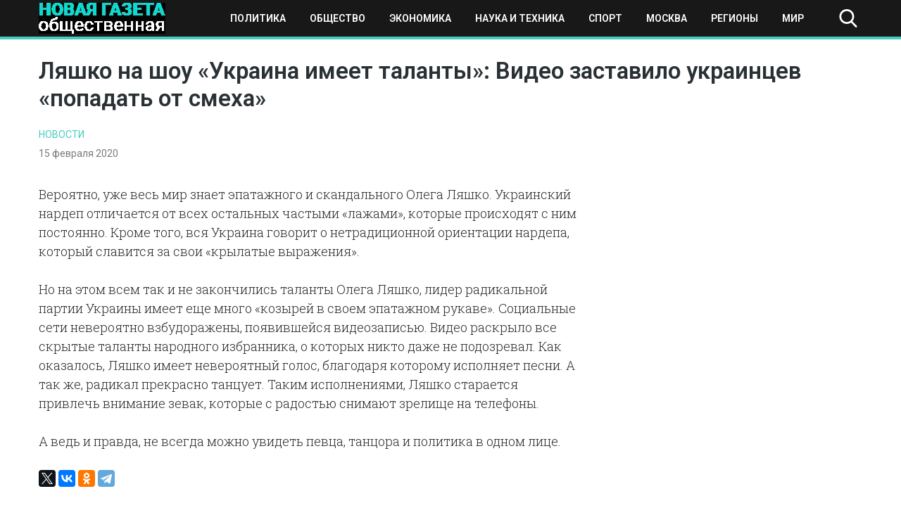

--- FILE ---
content_type: text/html; charset=UTF-8
request_url: https://novayagazeta-ug.ru/ljashko-na-shou-ukraina-imeet-talanty-video-zastavilo-ukraintsev-popadat-ot-smekha/
body_size: 9926
content:
<!doctype html>
<html lang="ru-RU">
<head>
    <meta name="google-site-verification" content="q2nrrHalnF2XchYigPJoD04yqLnYqs2G7SKy5VVSEAs" />
	<meta charset="UTF-8">
	<meta name="viewport" content="width=device-width, initial-scale=1">
	<link rel="profile" href="https://gmpg.org/xfn/11">
    <meta name="yandex-verification" content="1096f869e0e979bd" />
	<meta name='robots' content='index, follow, max-image-preview:large, max-snippet:-1, max-video-preview:-1' />
	<style>img:is([sizes="auto" i], [sizes^="auto," i]) { contain-intrinsic-size: 3000px 1500px }</style>
	
	<!-- This site is optimized with the Yoast SEO plugin v25.3.1 - https://yoast.com/wordpress/plugins/seo/ -->
	<title>Ляшко на шоу «Украина имеет таланты»: Видео заставило украинцев «попадать от смеха» - Новая общественная газета</title>
	<link rel="canonical" href="https://novayagazeta-ug.ru/ljashko-na-shou-ukraina-imeet-talanty-video-zastavilo-ukraintsev-popadat-ot-smekha/" />
	<meta property="og:locale" content="ru_RU" />
	<meta property="og:type" content="article" />
	<meta property="og:title" content="Ляшко на шоу «Украина имеет таланты»: Видео заставило украинцев «попадать от смеха» - Новая общественная газета" />
	<meta property="og:description" content="Вероятно, уже весь мир знает эпатажного и скандального Олега Ляшко. Украинский нардеп отличается от всех остальных частыми «лажами», которые происходят..." />
	<meta property="og:url" content="https://novayagazeta-ug.ru/ljashko-na-shou-ukraina-imeet-talanty-video-zastavilo-ukraintsev-popadat-ot-smekha/" />
	<meta property="og:site_name" content="Новая общественная газета" />
	<meta property="article:published_time" content="2020-02-15T01:14:07+00:00" />
	<meta property="article:modified_time" content="2020-02-15T11:34:47+00:00" />
	<meta name="author" content="ng-admin" />
	<meta name="twitter:card" content="summary_large_image" />
	<meta name="twitter:label1" content="Написано автором" />
	<meta name="twitter:data1" content="ng-admin" />
	<script type="application/ld+json" class="yoast-schema-graph">{"@context":"https://schema.org","@graph":[{"@type":"Article","@id":"https://novayagazeta-ug.ru/ljashko-na-shou-ukraina-imeet-talanty-video-zastavilo-ukraintsev-popadat-ot-smekha/#article","isPartOf":{"@id":"https://novayagazeta-ug.ru/ljashko-na-shou-ukraina-imeet-talanty-video-zastavilo-ukraintsev-popadat-ot-smekha/"},"author":{"name":"ng-admin","@id":"https://novayagazeta-ug.ru/#/schema/person/dcc9bd79b71e22d1228c56f28c45b1f3"},"headline":"Ляшко на шоу «Украина имеет таланты»: Видео заставило украинцев «попадать от смеха»","datePublished":"2020-02-15T01:14:07+00:00","dateModified":"2020-02-15T11:34:47+00:00","mainEntityOfPage":{"@id":"https://novayagazeta-ug.ru/ljashko-na-shou-ukraina-imeet-talanty-video-zastavilo-ukraintsev-popadat-ot-smekha/"},"wordCount":137,"publisher":{"@id":"https://novayagazeta-ug.ru/#organization"},"articleSection":["Новости"],"inLanguage":"ru-RU"},{"@type":"WebPage","@id":"https://novayagazeta-ug.ru/ljashko-na-shou-ukraina-imeet-talanty-video-zastavilo-ukraintsev-popadat-ot-smekha/","url":"https://novayagazeta-ug.ru/ljashko-na-shou-ukraina-imeet-talanty-video-zastavilo-ukraintsev-popadat-ot-smekha/","name":"Ляшко на шоу «Украина имеет таланты»: Видео заставило украинцев «попадать от смеха» - Новая общественная газета","isPartOf":{"@id":"https://novayagazeta-ug.ru/#website"},"datePublished":"2020-02-15T01:14:07+00:00","dateModified":"2020-02-15T11:34:47+00:00","breadcrumb":{"@id":"https://novayagazeta-ug.ru/ljashko-na-shou-ukraina-imeet-talanty-video-zastavilo-ukraintsev-popadat-ot-smekha/#breadcrumb"},"inLanguage":"ru-RU","potentialAction":[{"@type":"ReadAction","target":["https://novayagazeta-ug.ru/ljashko-na-shou-ukraina-imeet-talanty-video-zastavilo-ukraintsev-popadat-ot-smekha/"]}]},{"@type":"BreadcrumbList","@id":"https://novayagazeta-ug.ru/ljashko-na-shou-ukraina-imeet-talanty-video-zastavilo-ukraintsev-popadat-ot-smekha/#breadcrumb","itemListElement":[{"@type":"ListItem","position":1,"name":"Главная страница","item":"https://novayagazeta-ug.ru/"},{"@type":"ListItem","position":2,"name":"Новости","item":"https://novayagazeta-ug.ru/news/"},{"@type":"ListItem","position":3,"name":"Ляшко на шоу «Украина имеет таланты»: Видео заставило украинцев «попадать от смеха»"}]},{"@type":"WebSite","@id":"https://novayagazeta-ug.ru/#website","url":"https://novayagazeta-ug.ru/","name":"Новая общественная газета","description":"новости, события, происшествия","publisher":{"@id":"https://novayagazeta-ug.ru/#organization"},"potentialAction":[{"@type":"SearchAction","target":{"@type":"EntryPoint","urlTemplate":"https://novayagazeta-ug.ru/?s={search_term_string}"},"query-input":{"@type":"PropertyValueSpecification","valueRequired":true,"valueName":"search_term_string"}}],"inLanguage":"ru-RU"},{"@type":"Organization","@id":"https://novayagazeta-ug.ru/#organization","name":"ЮГ - новая общественная газета","url":"https://novayagazeta-ug.ru/","logo":{"@type":"ImageObject","inLanguage":"ru-RU","@id":"https://novayagazeta-ug.ru/#/schema/logo/image/","url":"https://novayagazeta-ug.ru/wp-content/uploads/2020/08/logo.png","contentUrl":"https://novayagazeta-ug.ru/wp-content/uploads/2020/08/logo.png","width":180,"height":44,"caption":"ЮГ - новая общественная газета"},"image":{"@id":"https://novayagazeta-ug.ru/#/schema/logo/image/"}},{"@type":"Person","@id":"https://novayagazeta-ug.ru/#/schema/person/dcc9bd79b71e22d1228c56f28c45b1f3","name":"ng-admin","image":{"@type":"ImageObject","inLanguage":"ru-RU","@id":"https://novayagazeta-ug.ru/#/schema/person/image/","url":"https://secure.gravatar.com/avatar/cfb435dba2b5592cc3df3bf618327ddb8e7bd68196171bc691a80570fb76b118?s=96&d=mm&r=g","contentUrl":"https://secure.gravatar.com/avatar/cfb435dba2b5592cc3df3bf618327ddb8e7bd68196171bc691a80570fb76b118?s=96&d=mm&r=g","caption":"ng-admin"},"url":"https://novayagazeta-ug.ru/author/ng-admin/"}]}</script>
	<!-- / Yoast SEO plugin. -->


<link rel="alternate" type="application/rss+xml" title="Новая общественная газета &raquo; Лента" href="https://novayagazeta-ug.ru/feed/" />
<link rel="alternate" type="application/rss+xml" title="Новая общественная газета &raquo; Лента комментариев" href="https://novayagazeta-ug.ru/comments/feed/" />
<script type="text/javascript">
/* <![CDATA[ */
window._wpemojiSettings = {"baseUrl":"https:\/\/s.w.org\/images\/core\/emoji\/16.0.1\/72x72\/","ext":".png","svgUrl":"https:\/\/s.w.org\/images\/core\/emoji\/16.0.1\/svg\/","svgExt":".svg","source":{"concatemoji":"https:\/\/novayagazeta-ug.ru\/wp-includes\/js\/wp-emoji-release.min.js?ver=6.8.3"}};
/*! This file is auto-generated */
!function(s,n){var o,i,e;function c(e){try{var t={supportTests:e,timestamp:(new Date).valueOf()};sessionStorage.setItem(o,JSON.stringify(t))}catch(e){}}function p(e,t,n){e.clearRect(0,0,e.canvas.width,e.canvas.height),e.fillText(t,0,0);var t=new Uint32Array(e.getImageData(0,0,e.canvas.width,e.canvas.height).data),a=(e.clearRect(0,0,e.canvas.width,e.canvas.height),e.fillText(n,0,0),new Uint32Array(e.getImageData(0,0,e.canvas.width,e.canvas.height).data));return t.every(function(e,t){return e===a[t]})}function u(e,t){e.clearRect(0,0,e.canvas.width,e.canvas.height),e.fillText(t,0,0);for(var n=e.getImageData(16,16,1,1),a=0;a<n.data.length;a++)if(0!==n.data[a])return!1;return!0}function f(e,t,n,a){switch(t){case"flag":return n(e,"\ud83c\udff3\ufe0f\u200d\u26a7\ufe0f","\ud83c\udff3\ufe0f\u200b\u26a7\ufe0f")?!1:!n(e,"\ud83c\udde8\ud83c\uddf6","\ud83c\udde8\u200b\ud83c\uddf6")&&!n(e,"\ud83c\udff4\udb40\udc67\udb40\udc62\udb40\udc65\udb40\udc6e\udb40\udc67\udb40\udc7f","\ud83c\udff4\u200b\udb40\udc67\u200b\udb40\udc62\u200b\udb40\udc65\u200b\udb40\udc6e\u200b\udb40\udc67\u200b\udb40\udc7f");case"emoji":return!a(e,"\ud83e\udedf")}return!1}function g(e,t,n,a){var r="undefined"!=typeof WorkerGlobalScope&&self instanceof WorkerGlobalScope?new OffscreenCanvas(300,150):s.createElement("canvas"),o=r.getContext("2d",{willReadFrequently:!0}),i=(o.textBaseline="top",o.font="600 32px Arial",{});return e.forEach(function(e){i[e]=t(o,e,n,a)}),i}function t(e){var t=s.createElement("script");t.src=e,t.defer=!0,s.head.appendChild(t)}"undefined"!=typeof Promise&&(o="wpEmojiSettingsSupports",i=["flag","emoji"],n.supports={everything:!0,everythingExceptFlag:!0},e=new Promise(function(e){s.addEventListener("DOMContentLoaded",e,{once:!0})}),new Promise(function(t){var n=function(){try{var e=JSON.parse(sessionStorage.getItem(o));if("object"==typeof e&&"number"==typeof e.timestamp&&(new Date).valueOf()<e.timestamp+604800&&"object"==typeof e.supportTests)return e.supportTests}catch(e){}return null}();if(!n){if("undefined"!=typeof Worker&&"undefined"!=typeof OffscreenCanvas&&"undefined"!=typeof URL&&URL.createObjectURL&&"undefined"!=typeof Blob)try{var e="postMessage("+g.toString()+"("+[JSON.stringify(i),f.toString(),p.toString(),u.toString()].join(",")+"));",a=new Blob([e],{type:"text/javascript"}),r=new Worker(URL.createObjectURL(a),{name:"wpTestEmojiSupports"});return void(r.onmessage=function(e){c(n=e.data),r.terminate(),t(n)})}catch(e){}c(n=g(i,f,p,u))}t(n)}).then(function(e){for(var t in e)n.supports[t]=e[t],n.supports.everything=n.supports.everything&&n.supports[t],"flag"!==t&&(n.supports.everythingExceptFlag=n.supports.everythingExceptFlag&&n.supports[t]);n.supports.everythingExceptFlag=n.supports.everythingExceptFlag&&!n.supports.flag,n.DOMReady=!1,n.readyCallback=function(){n.DOMReady=!0}}).then(function(){return e}).then(function(){var e;n.supports.everything||(n.readyCallback(),(e=n.source||{}).concatemoji?t(e.concatemoji):e.wpemoji&&e.twemoji&&(t(e.twemoji),t(e.wpemoji)))}))}((window,document),window._wpemojiSettings);
/* ]]> */
</script>
<style id='wp-emoji-styles-inline-css' type='text/css'>

	img.wp-smiley, img.emoji {
		display: inline !important;
		border: none !important;
		box-shadow: none !important;
		height: 1em !important;
		width: 1em !important;
		margin: 0 0.07em !important;
		vertical-align: -0.1em !important;
		background: none !important;
		padding: 0 !important;
	}
</style>
<link rel='stylesheet' id='wp-block-library-css' href='https://novayagazeta-ug.ru/wp-includes/css/dist/block-library/style.min.css?ver=6.8.3' type='text/css' media='all' />
<style id='classic-theme-styles-inline-css' type='text/css'>
/*! This file is auto-generated */
.wp-block-button__link{color:#fff;background-color:#32373c;border-radius:9999px;box-shadow:none;text-decoration:none;padding:calc(.667em + 2px) calc(1.333em + 2px);font-size:1.125em}.wp-block-file__button{background:#32373c;color:#fff;text-decoration:none}
</style>
<style id='global-styles-inline-css' type='text/css'>
:root{--wp--preset--aspect-ratio--square: 1;--wp--preset--aspect-ratio--4-3: 4/3;--wp--preset--aspect-ratio--3-4: 3/4;--wp--preset--aspect-ratio--3-2: 3/2;--wp--preset--aspect-ratio--2-3: 2/3;--wp--preset--aspect-ratio--16-9: 16/9;--wp--preset--aspect-ratio--9-16: 9/16;--wp--preset--color--black: #000000;--wp--preset--color--cyan-bluish-gray: #abb8c3;--wp--preset--color--white: #ffffff;--wp--preset--color--pale-pink: #f78da7;--wp--preset--color--vivid-red: #cf2e2e;--wp--preset--color--luminous-vivid-orange: #ff6900;--wp--preset--color--luminous-vivid-amber: #fcb900;--wp--preset--color--light-green-cyan: #7bdcb5;--wp--preset--color--vivid-green-cyan: #00d084;--wp--preset--color--pale-cyan-blue: #8ed1fc;--wp--preset--color--vivid-cyan-blue: #0693e3;--wp--preset--color--vivid-purple: #9b51e0;--wp--preset--gradient--vivid-cyan-blue-to-vivid-purple: linear-gradient(135deg,rgba(6,147,227,1) 0%,rgb(155,81,224) 100%);--wp--preset--gradient--light-green-cyan-to-vivid-green-cyan: linear-gradient(135deg,rgb(122,220,180) 0%,rgb(0,208,130) 100%);--wp--preset--gradient--luminous-vivid-amber-to-luminous-vivid-orange: linear-gradient(135deg,rgba(252,185,0,1) 0%,rgba(255,105,0,1) 100%);--wp--preset--gradient--luminous-vivid-orange-to-vivid-red: linear-gradient(135deg,rgba(255,105,0,1) 0%,rgb(207,46,46) 100%);--wp--preset--gradient--very-light-gray-to-cyan-bluish-gray: linear-gradient(135deg,rgb(238,238,238) 0%,rgb(169,184,195) 100%);--wp--preset--gradient--cool-to-warm-spectrum: linear-gradient(135deg,rgb(74,234,220) 0%,rgb(151,120,209) 20%,rgb(207,42,186) 40%,rgb(238,44,130) 60%,rgb(251,105,98) 80%,rgb(254,248,76) 100%);--wp--preset--gradient--blush-light-purple: linear-gradient(135deg,rgb(255,206,236) 0%,rgb(152,150,240) 100%);--wp--preset--gradient--blush-bordeaux: linear-gradient(135deg,rgb(254,205,165) 0%,rgb(254,45,45) 50%,rgb(107,0,62) 100%);--wp--preset--gradient--luminous-dusk: linear-gradient(135deg,rgb(255,203,112) 0%,rgb(199,81,192) 50%,rgb(65,88,208) 100%);--wp--preset--gradient--pale-ocean: linear-gradient(135deg,rgb(255,245,203) 0%,rgb(182,227,212) 50%,rgb(51,167,181) 100%);--wp--preset--gradient--electric-grass: linear-gradient(135deg,rgb(202,248,128) 0%,rgb(113,206,126) 100%);--wp--preset--gradient--midnight: linear-gradient(135deg,rgb(2,3,129) 0%,rgb(40,116,252) 100%);--wp--preset--font-size--small: 13px;--wp--preset--font-size--medium: 20px;--wp--preset--font-size--large: 36px;--wp--preset--font-size--x-large: 42px;--wp--preset--spacing--20: 0.44rem;--wp--preset--spacing--30: 0.67rem;--wp--preset--spacing--40: 1rem;--wp--preset--spacing--50: 1.5rem;--wp--preset--spacing--60: 2.25rem;--wp--preset--spacing--70: 3.38rem;--wp--preset--spacing--80: 5.06rem;--wp--preset--shadow--natural: 6px 6px 9px rgba(0, 0, 0, 0.2);--wp--preset--shadow--deep: 12px 12px 50px rgba(0, 0, 0, 0.4);--wp--preset--shadow--sharp: 6px 6px 0px rgba(0, 0, 0, 0.2);--wp--preset--shadow--outlined: 6px 6px 0px -3px rgba(255, 255, 255, 1), 6px 6px rgba(0, 0, 0, 1);--wp--preset--shadow--crisp: 6px 6px 0px rgba(0, 0, 0, 1);}:where(.is-layout-flex){gap: 0.5em;}:where(.is-layout-grid){gap: 0.5em;}body .is-layout-flex{display: flex;}.is-layout-flex{flex-wrap: wrap;align-items: center;}.is-layout-flex > :is(*, div){margin: 0;}body .is-layout-grid{display: grid;}.is-layout-grid > :is(*, div){margin: 0;}:where(.wp-block-columns.is-layout-flex){gap: 2em;}:where(.wp-block-columns.is-layout-grid){gap: 2em;}:where(.wp-block-post-template.is-layout-flex){gap: 1.25em;}:where(.wp-block-post-template.is-layout-grid){gap: 1.25em;}.has-black-color{color: var(--wp--preset--color--black) !important;}.has-cyan-bluish-gray-color{color: var(--wp--preset--color--cyan-bluish-gray) !important;}.has-white-color{color: var(--wp--preset--color--white) !important;}.has-pale-pink-color{color: var(--wp--preset--color--pale-pink) !important;}.has-vivid-red-color{color: var(--wp--preset--color--vivid-red) !important;}.has-luminous-vivid-orange-color{color: var(--wp--preset--color--luminous-vivid-orange) !important;}.has-luminous-vivid-amber-color{color: var(--wp--preset--color--luminous-vivid-amber) !important;}.has-light-green-cyan-color{color: var(--wp--preset--color--light-green-cyan) !important;}.has-vivid-green-cyan-color{color: var(--wp--preset--color--vivid-green-cyan) !important;}.has-pale-cyan-blue-color{color: var(--wp--preset--color--pale-cyan-blue) !important;}.has-vivid-cyan-blue-color{color: var(--wp--preset--color--vivid-cyan-blue) !important;}.has-vivid-purple-color{color: var(--wp--preset--color--vivid-purple) !important;}.has-black-background-color{background-color: var(--wp--preset--color--black) !important;}.has-cyan-bluish-gray-background-color{background-color: var(--wp--preset--color--cyan-bluish-gray) !important;}.has-white-background-color{background-color: var(--wp--preset--color--white) !important;}.has-pale-pink-background-color{background-color: var(--wp--preset--color--pale-pink) !important;}.has-vivid-red-background-color{background-color: var(--wp--preset--color--vivid-red) !important;}.has-luminous-vivid-orange-background-color{background-color: var(--wp--preset--color--luminous-vivid-orange) !important;}.has-luminous-vivid-amber-background-color{background-color: var(--wp--preset--color--luminous-vivid-amber) !important;}.has-light-green-cyan-background-color{background-color: var(--wp--preset--color--light-green-cyan) !important;}.has-vivid-green-cyan-background-color{background-color: var(--wp--preset--color--vivid-green-cyan) !important;}.has-pale-cyan-blue-background-color{background-color: var(--wp--preset--color--pale-cyan-blue) !important;}.has-vivid-cyan-blue-background-color{background-color: var(--wp--preset--color--vivid-cyan-blue) !important;}.has-vivid-purple-background-color{background-color: var(--wp--preset--color--vivid-purple) !important;}.has-black-border-color{border-color: var(--wp--preset--color--black) !important;}.has-cyan-bluish-gray-border-color{border-color: var(--wp--preset--color--cyan-bluish-gray) !important;}.has-white-border-color{border-color: var(--wp--preset--color--white) !important;}.has-pale-pink-border-color{border-color: var(--wp--preset--color--pale-pink) !important;}.has-vivid-red-border-color{border-color: var(--wp--preset--color--vivid-red) !important;}.has-luminous-vivid-orange-border-color{border-color: var(--wp--preset--color--luminous-vivid-orange) !important;}.has-luminous-vivid-amber-border-color{border-color: var(--wp--preset--color--luminous-vivid-amber) !important;}.has-light-green-cyan-border-color{border-color: var(--wp--preset--color--light-green-cyan) !important;}.has-vivid-green-cyan-border-color{border-color: var(--wp--preset--color--vivid-green-cyan) !important;}.has-pale-cyan-blue-border-color{border-color: var(--wp--preset--color--pale-cyan-blue) !important;}.has-vivid-cyan-blue-border-color{border-color: var(--wp--preset--color--vivid-cyan-blue) !important;}.has-vivid-purple-border-color{border-color: var(--wp--preset--color--vivid-purple) !important;}.has-vivid-cyan-blue-to-vivid-purple-gradient-background{background: var(--wp--preset--gradient--vivid-cyan-blue-to-vivid-purple) !important;}.has-light-green-cyan-to-vivid-green-cyan-gradient-background{background: var(--wp--preset--gradient--light-green-cyan-to-vivid-green-cyan) !important;}.has-luminous-vivid-amber-to-luminous-vivid-orange-gradient-background{background: var(--wp--preset--gradient--luminous-vivid-amber-to-luminous-vivid-orange) !important;}.has-luminous-vivid-orange-to-vivid-red-gradient-background{background: var(--wp--preset--gradient--luminous-vivid-orange-to-vivid-red) !important;}.has-very-light-gray-to-cyan-bluish-gray-gradient-background{background: var(--wp--preset--gradient--very-light-gray-to-cyan-bluish-gray) !important;}.has-cool-to-warm-spectrum-gradient-background{background: var(--wp--preset--gradient--cool-to-warm-spectrum) !important;}.has-blush-light-purple-gradient-background{background: var(--wp--preset--gradient--blush-light-purple) !important;}.has-blush-bordeaux-gradient-background{background: var(--wp--preset--gradient--blush-bordeaux) !important;}.has-luminous-dusk-gradient-background{background: var(--wp--preset--gradient--luminous-dusk) !important;}.has-pale-ocean-gradient-background{background: var(--wp--preset--gradient--pale-ocean) !important;}.has-electric-grass-gradient-background{background: var(--wp--preset--gradient--electric-grass) !important;}.has-midnight-gradient-background{background: var(--wp--preset--gradient--midnight) !important;}.has-small-font-size{font-size: var(--wp--preset--font-size--small) !important;}.has-medium-font-size{font-size: var(--wp--preset--font-size--medium) !important;}.has-large-font-size{font-size: var(--wp--preset--font-size--large) !important;}.has-x-large-font-size{font-size: var(--wp--preset--font-size--x-large) !important;}
:where(.wp-block-post-template.is-layout-flex){gap: 1.25em;}:where(.wp-block-post-template.is-layout-grid){gap: 1.25em;}
:where(.wp-block-columns.is-layout-flex){gap: 2em;}:where(.wp-block-columns.is-layout-grid){gap: 2em;}
:root :where(.wp-block-pullquote){font-size: 1.5em;line-height: 1.6;}
</style>
<link rel='stylesheet' id='novgaz-style-css' href='https://novayagazeta-ug.ru/wp-content/themes/novgaz/style.css?ver=1.5' type='text/css' media='all' />
<link rel='stylesheet' id='boo-grid-css' href='https://novayagazeta-ug.ru/wp-content/themes/novgaz/bootstrap-grid.css?ver=6.8.3' type='text/css' media='all' />
<script type="text/javascript" src="https://novayagazeta-ug.ru/wp-includes/js/jquery/jquery.min.js?ver=3.7.1" id="jquery-core-js"></script>
<script type="text/javascript" src="https://novayagazeta-ug.ru/wp-includes/js/jquery/jquery-migrate.min.js?ver=3.4.1" id="jquery-migrate-js"></script>
<link rel="https://api.w.org/" href="https://novayagazeta-ug.ru/wp-json/" /><link rel="alternate" title="JSON" type="application/json" href="https://novayagazeta-ug.ru/wp-json/wp/v2/posts/9431" /><link rel="EditURI" type="application/rsd+xml" title="RSD" href="https://novayagazeta-ug.ru/xmlrpc.php?rsd" />
<meta name="generator" content="WordPress 6.8.3" />
<link rel='shortlink' href='https://novayagazeta-ug.ru/?p=9431' />
<link rel="alternate" title="oEmbed (JSON)" type="application/json+oembed" href="https://novayagazeta-ug.ru/wp-json/oembed/1.0/embed?url=https%3A%2F%2Fnovayagazeta-ug.ru%2Fljashko-na-shou-ukraina-imeet-talanty-video-zastavilo-ukraintsev-popadat-ot-smekha%2F" />
<link rel="alternate" title="oEmbed (XML)" type="text/xml+oembed" href="https://novayagazeta-ug.ru/wp-json/oembed/1.0/embed?url=https%3A%2F%2Fnovayagazeta-ug.ru%2Fljashko-na-shou-ukraina-imeet-talanty-video-zastavilo-ukraintsev-popadat-ot-smekha%2F&#038;format=xml" />
<link rel="icon" href="https://novayagazeta-ug.ru/wp-content/uploads/2020/09/cropped-sebra-h-tuerkis-a142174-1-32x32.jpg" sizes="32x32" />
<link rel="icon" href="https://novayagazeta-ug.ru/wp-content/uploads/2020/09/cropped-sebra-h-tuerkis-a142174-1-192x192.jpg" sizes="192x192" />
<link rel="apple-touch-icon" href="https://novayagazeta-ug.ru/wp-content/uploads/2020/09/cropped-sebra-h-tuerkis-a142174-1-180x180.jpg" />
<meta name="msapplication-TileImage" content="https://novayagazeta-ug.ru/wp-content/uploads/2020/09/cropped-sebra-h-tuerkis-a142174-1-270x270.jpg" />
	
</head>

<body class="wp-singular post-template-default single single-post postid-9431 single-format-standard wp-custom-logo wp-theme-novgaz">
<div id="page" class="site">

    
<header id="masthead">
    <div class="container">
        <div class="d-flex flex-wrap justify-content-between align-items-center">
            <div class="site-branding my-1">
                <a href="https://novayagazeta-ug.ru/" class="custom-logo-link" rel="home"><img width="180" height="44" src="https://novayagazeta-ug.ru/wp-content/uploads/2020/08/logo.png" class="custom-logo wp-image-51790" alt="Новая общественная газета" decoding="async" /></a>            </div>

            <div class="d-flex flex-wrap align-items-center">
                <div class="nav">
                    <div class="container">
                        <nav id="site-navigation" class="main-navigation d-flex justify-content-between p-2">
                            <div class="d-block d-lg-none">
                                <div class="burger btn-open"><span></span></div>
                            </div>
                            
                            <div class="d-none d-lg-block">
                                <div class="menu-verhnee-osnovnoe-container"><ul id="primary-menu" class="menu"><li id="menu-item-51292" class="menu-item menu-item-type-taxonomy menu-item-object-category menu-item-51292"><a href="https://novayagazeta-ug.ru/category/politika/">Политика</a></li>
<li id="menu-item-51293" class="menu-item menu-item-type-taxonomy menu-item-object-category menu-item-51293"><a href="https://novayagazeta-ug.ru/category/obshhestvo/">Общество</a></li>
<li id="menu-item-51294" class="menu-item menu-item-type-taxonomy menu-item-object-category menu-item-51294"><a href="https://novayagazeta-ug.ru/category/ekonomika/">Экономика</a></li>
<li id="menu-item-51295" class="menu-item menu-item-type-taxonomy menu-item-object-category menu-item-51295"><a href="https://novayagazeta-ug.ru/category/tech/">Наука и техника</a></li>
<li id="menu-item-51296" class="menu-item menu-item-type-taxonomy menu-item-object-category menu-item-51296"><a href="https://novayagazeta-ug.ru/category/sport/">Спорт</a></li>
<li id="menu-item-52032" class="menu-item menu-item-type-taxonomy menu-item-object-category menu-item-52032"><a href="https://novayagazeta-ug.ru/category/moscow/">Москва</a></li>
<li id="menu-item-52033" class="menu-item menu-item-type-taxonomy menu-item-object-category menu-item-52033"><a href="https://novayagazeta-ug.ru/category/regions/">Регионы</a></li>
<li id="menu-item-52031" class="menu-item menu-item-type-taxonomy menu-item-object-category menu-item-52031"><a href="https://novayagazeta-ug.ru/category/world/">Мир</a></li>
</ul></div>                            </div>
                            
                        </nav>
                    </div>
                    <div class="nav-menu">
                        <div class="menu-verhnee-osnovnoe-container"><ul id="primary-menu" class="menu"><li class="menu-item menu-item-type-taxonomy menu-item-object-category menu-item-51292"><a href="https://novayagazeta-ug.ru/category/politika/">Политика</a></li>
<li class="menu-item menu-item-type-taxonomy menu-item-object-category menu-item-51293"><a href="https://novayagazeta-ug.ru/category/obshhestvo/">Общество</a></li>
<li class="menu-item menu-item-type-taxonomy menu-item-object-category menu-item-51294"><a href="https://novayagazeta-ug.ru/category/ekonomika/">Экономика</a></li>
<li class="menu-item menu-item-type-taxonomy menu-item-object-category menu-item-51295"><a href="https://novayagazeta-ug.ru/category/tech/">Наука и техника</a></li>
<li class="menu-item menu-item-type-taxonomy menu-item-object-category menu-item-51296"><a href="https://novayagazeta-ug.ru/category/sport/">Спорт</a></li>
<li class="menu-item menu-item-type-taxonomy menu-item-object-category menu-item-52032"><a href="https://novayagazeta-ug.ru/category/moscow/">Москва</a></li>
<li class="menu-item menu-item-type-taxonomy menu-item-object-category menu-item-52033"><a href="https://novayagazeta-ug.ru/category/regions/">Регионы</a></li>
<li class="menu-item menu-item-type-taxonomy menu-item-object-category menu-item-52031"><a href="https://novayagazeta-ug.ru/category/world/">Мир</a></li>
</ul></div>                    </div>
                </div>

                <div class="my-1 d-flex align-items-center">
                    <div class="s-icon"></div>
                    <div class="search_panel">
                        <form role="search" method="get" id="searchform" class="searchform" action="https://novayagazeta-ug.ru/">
                                <input type="text" value="" name="s" id="s" placeholder="Поиск по сайту..." required/>
                        </form>
                    </div>
                </div>
            </div>
        </div>
    </div>
</header>

    

	<div id="content">
	<div class="container">

		<main id="main" class="site-main row">

		        <div class="col-12">
        <h1 class="entry-title mb-3 mt-4">Ляшко на шоу «Украина имеет таланты»: Видео заставило украинцев «попадать от смеха»</h1>        <a href="https://novayagazeta-ug.ru/category/news/" class="cat-name">Новости</a>        <div class="date mb-3">
            15 февраля 2020		</div>
       
        <div class="row">
        <div class="col-md-8 mb-4">
    		<article>
	<header class="entry-header">
			</header>

	
	<div class="entry-content">
		<p>Вероятно, уже весь мир знает эпатажного и скандального Олега Ляшко. Украинский нардеп отличается от всех остальных частыми «лажами», которые происходят с ним постоянно. Кроме того, вся Украина говорит о нетрадиционной ориентации нардепа, который славится за свои «крылатые выражения».</p>
<p>Но на этом всем так и не закончились таланты Олега Ляшко, лидер радикальной партии Украины имеет еще много «козырей в своем эпатажном рукаве». Социальные сети невероятно взбудоражены, появившейся видеозаписью. Видео раскрыло все скрытые таланты народного избранника, о которых никто даже не подозревал. Как оказалось, Ляшко имеет невероятный голос, благодаря которому исполняет песни. А так же, радикал прекрасно танцует. Таким исполнениями, Ляшко старается привлечь внимание зевак, которые с радостью снимают зрелище на телефоны.</p>
<p>А ведь и правда, не всегда можно увидеть певца, танцора и политика в одном лице.</p>
	</div>


    

</article>            <script src="https://yastatic.net/es5-shims/0.0.2/es5-shims.min.js"></script>
            <script src="https://yastatic.net/share2/share.js"></script>
            <div class="ya-share2" data-services="facebook,twitter,vkontakte,odnoklassniki,telegram"></div>
        </div>
		


        <div class="col-md-4">
            
<aside id="secondary" class="widget-area">
	<section id="custom_html-4" class="widget_text widget widget_custom_html"><div class="textwidget custom-html-widget"><!--a href="https://betonmobile.ru/mobile-freebets-bonuses"><img src="https://novayagazeta-ug.ru/wp-content/uploads/2024/02/photo_2024-02-16_18-01-23.jpg" alt="бонусы букмекерских контор"/></a--></div></section></aside><!-- #secondary -->
        </div>
        </div>
		</main>

        <section class="main-news">
    <h2 class="rand-title mt-5 mb-2">Похожие новости</h2>
    <div class="random">
    
        <div class="row">
                        	            		<div class="col-lg-3 col-md-4 col-sm-6 my-3">
    <div class="card_home">
                    <a href="https://novayagazeta-ug.ru/fide-v-sochi-organizuyut-krupnye-shahmatnye-turniry/" title="ФИДЕ: в Сочи организуют крупные шахматные турниры" >
            <img width="300" height="200" src="https://novayagazeta-ug.ru/wp-content/uploads/2021/08/shahmaty-300x200.jpg" class="attachment-medium size-medium wp-image-57352 wp-post-image" alt="" decoding="async" loading="lazy" />            </a>
               
       <a href="https://novayagazeta-ug.ru/category/news/" class="cat-name">Новости</a>
        <h3 class="entry-title "><a href="https://novayagazeta-ug.ru/fide-v-sochi-organizuyut-krupnye-shahmatnye-turniry/" rel="bookmark">ФИДЕ: в Сочи организуют крупные шахматные турниры</a></h3>        
    </div>
</div>            	            		<div class="col-lg-3 col-md-4 col-sm-6 my-3">
    <div class="card_home">
                    <a href="https://novayagazeta-ug.ru/ator-kurorty-sochi-i-anapy-ozhidaet-sryv-sezona/" title="АТОР: курорты Сочи и Анапы ожидает срыв сезона" >
            <img width="300" height="208" src="https://novayagazeta-ug.ru/wp-content/uploads/2021/07/anapa-300x208.jpg" class="attachment-medium size-medium wp-image-57281 wp-post-image" alt="" decoding="async" loading="lazy" />            </a>
               
       <a href="https://novayagazeta-ug.ru/category/news/" class="cat-name">Новости</a>
        <h3 class="entry-title "><a href="https://novayagazeta-ug.ru/ator-kurorty-sochi-i-anapy-ozhidaet-sryv-sezona/" rel="bookmark">АТОР: курорты Сочи и Анапы ожидает срыв сезона</a></h3>        
    </div>
</div>            	            		<div class="col-lg-3 col-md-4 col-sm-6 my-3">
    <div class="card_home">
                    <a href="https://novayagazeta-ug.ru/czb-prizval-spisat-kredity-zhitelyam-kubani-i-kryma-postradavshim-ot-navodneniya/" title="ЦБ призвал списать кредиты жителям Кубани и Крыма, пострадавшим от наводнения" >
            <img width="300" height="167" src="https://novayagazeta-ug.ru/wp-content/uploads/2021/07/navodnenie-300x167.jpg" class="attachment-medium size-medium wp-image-57054 wp-post-image" alt="" decoding="async" loading="lazy" />            </a>
               
       <a href="https://novayagazeta-ug.ru/category/news/" class="cat-name">Новости</a>
        <h3 class="entry-title "><a href="https://novayagazeta-ug.ru/czb-prizval-spisat-kredity-zhitelyam-kubani-i-kryma-postradavshim-ot-navodneniya/" rel="bookmark">ЦБ призвал списать кредиты жителям Кубани и Крыма, пострадавшим от наводнения</a></h3>        
    </div>
</div>            	            		<div class="col-lg-3 col-md-4 col-sm-6 my-3">
    <div class="card_home">
                    <a href="https://novayagazeta-ug.ru/natalja-boeva-prinjala-uchastie-v-otkrytii-novoj-shkoly-v-kanevskoj/" title="Наталья Боева приняла участие в открытии новой школы в Каневской" >
            <img width="300" height="200" src="https://novayagazeta-ug.ru/wp-content/uploads/2021/03/1shk-300x200.jpg" class="attachment-medium size-medium wp-image-55880 wp-post-image" alt="" decoding="async" loading="lazy" />            </a>
               
       <a href="https://novayagazeta-ug.ru/category/regions/" class="cat-name">Регионы</a>
        <h3 class="entry-title "><a href="https://novayagazeta-ug.ru/natalja-boeva-prinjala-uchastie-v-otkrytii-novoj-shkoly-v-kanevskoj/" rel="bookmark">Наталья Боева приняла участие в открытии новой школы в Каневской</a></h3>        
    </div>
</div>            	            		<div class="col-lg-3 col-md-4 col-sm-6 my-3">
    <div class="card_home">
                    <a href="https://novayagazeta-ug.ru/deputat-natalja-boeva-predlagaet-profinansirovat-pervoe-rabochee-mesto-dlja-studentov/" title="Депутат Наталья Боева предлагает профинансировать первое рабочее место для студентов" >
            <img width="300" height="219" src="https://novayagazeta-ug.ru/wp-content/uploads/2021/03/2fi-300x219.jpg" class="attachment-medium size-medium wp-image-55820 wp-post-image" alt="" decoding="async" loading="lazy" />            </a>
               
       <a href="https://novayagazeta-ug.ru/category/obshhestvo/" class="cat-name">Общество</a>
        <h3 class="entry-title "><a href="https://novayagazeta-ug.ru/deputat-natalja-boeva-predlagaet-profinansirovat-pervoe-rabochee-mesto-dlja-studentov/" rel="bookmark">Депутат Наталья Боева предлагает профинансировать первое рабочее место для студентов</a></h3>        
    </div>
</div>            	            		<div class="col-lg-3 col-md-4 col-sm-6 my-3">
    <div class="card_home">
                    <a href="https://novayagazeta-ug.ru/cgtn-pochemu-borba-s-korrupcziej-v-kitae-ne-prekrashhaetsya/" title="CGTN: почему борьба с коррупцией в Китае не прекращается" >
                <img src="https://novayagazeta-ug.ru/wp-content/themes/novgaz/img/noimg.png">
            </a>
               
       <a href="https://novayagazeta-ug.ru/category/world/" class="cat-name">Мир</a>
        <h3 class="entry-title "><a href="https://novayagazeta-ug.ru/cgtn-pochemu-borba-s-korrupcziej-v-kitae-ne-prekrashhaetsya/" rel="bookmark">CGTN: почему борьба с коррупцией в Китае не прекращается</a></h3>        
    </div>
</div>            	            		<div class="col-lg-3 col-md-4 col-sm-6 my-3">
    <div class="card_home">
                    <a href="https://novayagazeta-ug.ru/cgtn-o-vnutripoliticheskoj-povestke-kitaya-osnovnye-prioritety-inspekczij-i-vstrech-si-czzinpina-v-2025-godu/" title="CGTN: О внутриполитической повестке Китая: основные приоритеты инспекций и встреч Си Цзиньпина в 2025 году" >
                <img src="https://novayagazeta-ug.ru/wp-content/themes/novgaz/img/noimg.png">
            </a>
               
       <a href="https://novayagazeta-ug.ru/category/world/" class="cat-name">Мир</a>
        <h3 class="entry-title "><a href="https://novayagazeta-ug.ru/cgtn-o-vnutripoliticheskoj-povestke-kitaya-osnovnye-prioritety-inspekczij-i-vstrech-si-czzinpina-v-2025-godu/" rel="bookmark">CGTN: О внутриполитической повестке Китая: основные приоритеты инспекций и встреч Си Цзиньпина в 2025 году</a></h3>        
    </div>
</div>            	            		<div class="col-lg-3 col-md-4 col-sm-6 my-3">
    <div class="card_home">
                    <a href="https://novayagazeta-ug.ru/vserossijskomu-chempionatu-po-legkoj-atletike-prisvoeno-imya-yuriya-luzhkova-v-god-90-letiya-so-dnya-ego-rozhdeniya/" title="Всероссийскому чемпионату по легкой атлетике присвоено имя Юрия Лужкова в год 90-летия со дня его рождения" >
                <img src="https://novayagazeta-ug.ru/wp-content/themes/novgaz/img/noimg.png">
            </a>
               
       <a href="https://novayagazeta-ug.ru/category/obshhestvo/" class="cat-name">Общество</a>
        <h3 class="entry-title "><a href="https://novayagazeta-ug.ru/vserossijskomu-chempionatu-po-legkoj-atletike-prisvoeno-imya-yuriya-luzhkova-v-god-90-letiya-so-dnya-ego-rozhdeniya/" rel="bookmark">Всероссийскому чемпионату по легкой атлетике присвоено имя Юрия Лужкова в год 90-летия со дня его рождения</a></h3>        
    </div>
</div>            	            		<div class="col-lg-3 col-md-4 col-sm-6 my-3">
    <div class="card_home">
                    <a href="https://novayagazeta-ug.ru/kak-vybrat-zastrojshhika-v-2026-godu-na-vopros-pokupatelya-otvechaet-rejting/" title="Как выбрать застройщика в 2026 году: на вопрос покупателя отвечает рейтинг" >
                <img src="https://novayagazeta-ug.ru/wp-content/themes/novgaz/img/noimg.png">
            </a>
               
       <a href="https://novayagazeta-ug.ru/category/news/" class="cat-name">Новости</a>
        <h3 class="entry-title "><a href="https://novayagazeta-ug.ru/kak-vybrat-zastrojshhika-v-2026-godu-na-vopros-pokupatelya-otvechaet-rejting/" rel="bookmark">Как выбрать застройщика в 2026 году: на вопрос покупателя отвечает рейтинг</a></h3>        
    </div>
</div>            	            	                    </div>
    </div>
</section>

	</div>
        <div class="py-3">
                    </div>
	</div>
<footer class="footer">
    <div class="container pt-4 pb-3">

        <div class="row d-flex align-items-center">
            <div class="col-md-8 my-2">
                <div class="pt-2 pb-4 d-none d-md-block">
                    <div class="menu-verhnee-osnovnoe-container"><ul id="primary-menu" class="d-flex justify-content-between"><li class="menu-item menu-item-type-taxonomy menu-item-object-category menu-item-51292"><a href="https://novayagazeta-ug.ru/category/politika/">Политика</a></li>
<li class="menu-item menu-item-type-taxonomy menu-item-object-category menu-item-51293"><a href="https://novayagazeta-ug.ru/category/obshhestvo/">Общество</a></li>
<li class="menu-item menu-item-type-taxonomy menu-item-object-category menu-item-51294"><a href="https://novayagazeta-ug.ru/category/ekonomika/">Экономика</a></li>
<li class="menu-item menu-item-type-taxonomy menu-item-object-category menu-item-51295"><a href="https://novayagazeta-ug.ru/category/tech/">Наука и техника</a></li>
<li class="menu-item menu-item-type-taxonomy menu-item-object-category menu-item-51296"><a href="https://novayagazeta-ug.ru/category/sport/">Спорт</a></li>
<li class="menu-item menu-item-type-taxonomy menu-item-object-category menu-item-52032"><a href="https://novayagazeta-ug.ru/category/moscow/">Москва</a></li>
<li class="menu-item menu-item-type-taxonomy menu-item-object-category menu-item-52033"><a href="https://novayagazeta-ug.ru/category/regions/">Регионы</a></li>
<li class="menu-item menu-item-type-taxonomy menu-item-object-category menu-item-52031"><a href="https://novayagazeta-ug.ru/category/world/">Мир</a></li>
</ul></div>                </div>
                <div class=" widget_text">			<div class="textwidget"><p>Электронное периодическое издание «Новая Общественная Газета». На сайте Novayagazeta-ug.ru публикуются актуальные международные новости и новости из российских регионов. Адрес:344002, Россия, г. Ростов-на-Дону, ул. Большая Садовая, д. 58. По вопросам сотрудничества, а также другим вопросам пишите: editor@novayagazeta-ug.ru</p>
</div>
		</div>            </div>
            <div class="col-md-4 footer-logo my-2">
                <a href="https://novayagazeta-ug.ru/" class="custom-logo-link" rel="home"><img width="180" height="44" src="https://novayagazeta-ug.ru/wp-content/uploads/2020/08/logo.png" class="custom-logo wp-image-51790" alt="Новая общественная газета" decoding="async" /></a>                <p class="mb-2 mt-0">© 2026. Все права защищены.</p>
            </div>
        </div>

    </div>
</footer>
</div>
<script type="speculationrules">
{"prefetch":[{"source":"document","where":{"and":[{"href_matches":"\/*"},{"not":{"href_matches":["\/wp-*.php","\/wp-admin\/*","\/wp-content\/uploads\/*","\/wp-content\/*","\/wp-content\/plugins\/*","\/wp-content\/themes\/novgaz\/*","\/*\\?(.+)"]}},{"not":{"selector_matches":"a[rel~=\"nofollow\"]"}},{"not":{"selector_matches":".no-prefetch, .no-prefetch a"}}]},"eagerness":"conservative"}]}
</script>
<script type="text/javascript" src="https://novayagazeta-ug.ru/wp-content/themes/novgaz/js/navigation.js?ver=20151215" id="novgaz-navigation-js"></script>
<script type="text/javascript" src="https://novayagazeta-ug.ru/wp-content/themes/novgaz/js/search-but.js?ver=6.8.3" id="search-but-js"></script>
<script type="text/javascript" src="https://novayagazeta-ug.ru/wp-content/themes/novgaz/js/skip-link-focus-fix.js?ver=20151215" id="novgaz-skip-link-focus-fix-js"></script>
<script type="text/javascript" id="artabr_lm_ajax-js-extra">
/* <![CDATA[ */
var mts_ajax_loadposts = {"startPage":"1","maxPages":"0","nextLink":"","i18n_loadmore":" \u0415\u0449\u0435 \u043d\u043e\u0432\u043e\u0441\u0442\u0438","i18n_nomore":" \u0411\u043e\u043b\u044c\u0448\u0435 \u043d\u0435\u0442","i18n_loading":" \u0417\u0430\u0433\u0440\u0443\u0437\u043a\u0430..."};
/* ]]> */
</script>
<script type="text/javascript" src="https://novayagazeta-ug.ru/wp-content/themes/novgaz/js/ajax.js?ver=6.8.3" id="artabr_lm_ajax-js"></script>
<script type="text/javascript" src="https://novayagazeta-ug.ru/wp-content/themes/novgaz/js/history.js?ver=6.8.3" id="historyjs-js"></script>

</body>
</html>
